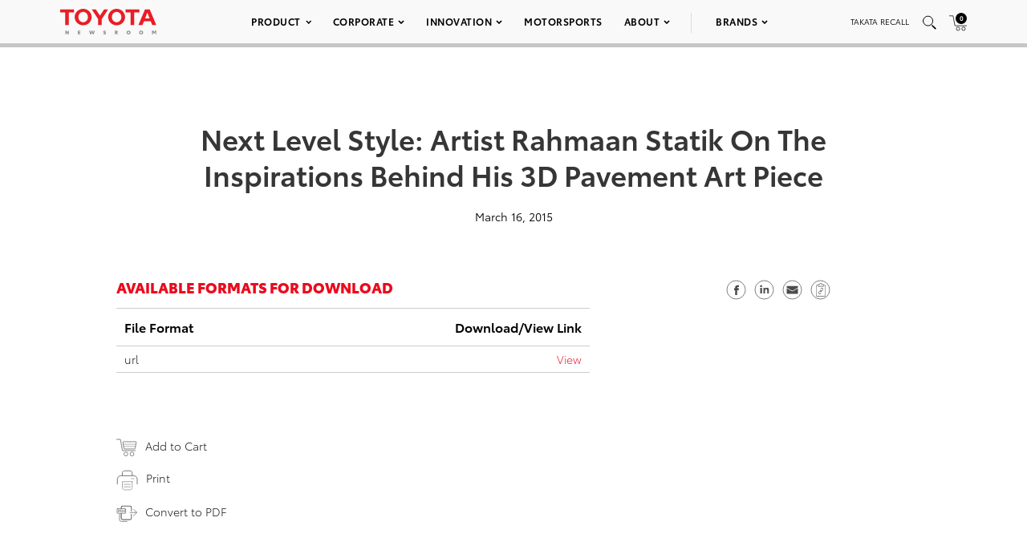

--- FILE ---
content_type: text/html; charset=utf-8
request_url: https://www.google.com/recaptcha/api2/anchor?ar=1&k=6Ldl55gUAAAAAODWLNyPR_2KfYHNm-DfOveo0xfH&co=aHR0cHM6Ly9wcmVzc3Jvb20udG95b3RhLmNvbTo0NDM.&hl=en&v=PoyoqOPhxBO7pBk68S4YbpHZ&size=normal&anchor-ms=20000&execute-ms=30000&cb=c9erxmrqwq1e
body_size: 49305
content:
<!DOCTYPE HTML><html dir="ltr" lang="en"><head><meta http-equiv="Content-Type" content="text/html; charset=UTF-8">
<meta http-equiv="X-UA-Compatible" content="IE=edge">
<title>reCAPTCHA</title>
<style type="text/css">
/* cyrillic-ext */
@font-face {
  font-family: 'Roboto';
  font-style: normal;
  font-weight: 400;
  font-stretch: 100%;
  src: url(//fonts.gstatic.com/s/roboto/v48/KFO7CnqEu92Fr1ME7kSn66aGLdTylUAMa3GUBHMdazTgWw.woff2) format('woff2');
  unicode-range: U+0460-052F, U+1C80-1C8A, U+20B4, U+2DE0-2DFF, U+A640-A69F, U+FE2E-FE2F;
}
/* cyrillic */
@font-face {
  font-family: 'Roboto';
  font-style: normal;
  font-weight: 400;
  font-stretch: 100%;
  src: url(//fonts.gstatic.com/s/roboto/v48/KFO7CnqEu92Fr1ME7kSn66aGLdTylUAMa3iUBHMdazTgWw.woff2) format('woff2');
  unicode-range: U+0301, U+0400-045F, U+0490-0491, U+04B0-04B1, U+2116;
}
/* greek-ext */
@font-face {
  font-family: 'Roboto';
  font-style: normal;
  font-weight: 400;
  font-stretch: 100%;
  src: url(//fonts.gstatic.com/s/roboto/v48/KFO7CnqEu92Fr1ME7kSn66aGLdTylUAMa3CUBHMdazTgWw.woff2) format('woff2');
  unicode-range: U+1F00-1FFF;
}
/* greek */
@font-face {
  font-family: 'Roboto';
  font-style: normal;
  font-weight: 400;
  font-stretch: 100%;
  src: url(//fonts.gstatic.com/s/roboto/v48/KFO7CnqEu92Fr1ME7kSn66aGLdTylUAMa3-UBHMdazTgWw.woff2) format('woff2');
  unicode-range: U+0370-0377, U+037A-037F, U+0384-038A, U+038C, U+038E-03A1, U+03A3-03FF;
}
/* math */
@font-face {
  font-family: 'Roboto';
  font-style: normal;
  font-weight: 400;
  font-stretch: 100%;
  src: url(//fonts.gstatic.com/s/roboto/v48/KFO7CnqEu92Fr1ME7kSn66aGLdTylUAMawCUBHMdazTgWw.woff2) format('woff2');
  unicode-range: U+0302-0303, U+0305, U+0307-0308, U+0310, U+0312, U+0315, U+031A, U+0326-0327, U+032C, U+032F-0330, U+0332-0333, U+0338, U+033A, U+0346, U+034D, U+0391-03A1, U+03A3-03A9, U+03B1-03C9, U+03D1, U+03D5-03D6, U+03F0-03F1, U+03F4-03F5, U+2016-2017, U+2034-2038, U+203C, U+2040, U+2043, U+2047, U+2050, U+2057, U+205F, U+2070-2071, U+2074-208E, U+2090-209C, U+20D0-20DC, U+20E1, U+20E5-20EF, U+2100-2112, U+2114-2115, U+2117-2121, U+2123-214F, U+2190, U+2192, U+2194-21AE, U+21B0-21E5, U+21F1-21F2, U+21F4-2211, U+2213-2214, U+2216-22FF, U+2308-230B, U+2310, U+2319, U+231C-2321, U+2336-237A, U+237C, U+2395, U+239B-23B7, U+23D0, U+23DC-23E1, U+2474-2475, U+25AF, U+25B3, U+25B7, U+25BD, U+25C1, U+25CA, U+25CC, U+25FB, U+266D-266F, U+27C0-27FF, U+2900-2AFF, U+2B0E-2B11, U+2B30-2B4C, U+2BFE, U+3030, U+FF5B, U+FF5D, U+1D400-1D7FF, U+1EE00-1EEFF;
}
/* symbols */
@font-face {
  font-family: 'Roboto';
  font-style: normal;
  font-weight: 400;
  font-stretch: 100%;
  src: url(//fonts.gstatic.com/s/roboto/v48/KFO7CnqEu92Fr1ME7kSn66aGLdTylUAMaxKUBHMdazTgWw.woff2) format('woff2');
  unicode-range: U+0001-000C, U+000E-001F, U+007F-009F, U+20DD-20E0, U+20E2-20E4, U+2150-218F, U+2190, U+2192, U+2194-2199, U+21AF, U+21E6-21F0, U+21F3, U+2218-2219, U+2299, U+22C4-22C6, U+2300-243F, U+2440-244A, U+2460-24FF, U+25A0-27BF, U+2800-28FF, U+2921-2922, U+2981, U+29BF, U+29EB, U+2B00-2BFF, U+4DC0-4DFF, U+FFF9-FFFB, U+10140-1018E, U+10190-1019C, U+101A0, U+101D0-101FD, U+102E0-102FB, U+10E60-10E7E, U+1D2C0-1D2D3, U+1D2E0-1D37F, U+1F000-1F0FF, U+1F100-1F1AD, U+1F1E6-1F1FF, U+1F30D-1F30F, U+1F315, U+1F31C, U+1F31E, U+1F320-1F32C, U+1F336, U+1F378, U+1F37D, U+1F382, U+1F393-1F39F, U+1F3A7-1F3A8, U+1F3AC-1F3AF, U+1F3C2, U+1F3C4-1F3C6, U+1F3CA-1F3CE, U+1F3D4-1F3E0, U+1F3ED, U+1F3F1-1F3F3, U+1F3F5-1F3F7, U+1F408, U+1F415, U+1F41F, U+1F426, U+1F43F, U+1F441-1F442, U+1F444, U+1F446-1F449, U+1F44C-1F44E, U+1F453, U+1F46A, U+1F47D, U+1F4A3, U+1F4B0, U+1F4B3, U+1F4B9, U+1F4BB, U+1F4BF, U+1F4C8-1F4CB, U+1F4D6, U+1F4DA, U+1F4DF, U+1F4E3-1F4E6, U+1F4EA-1F4ED, U+1F4F7, U+1F4F9-1F4FB, U+1F4FD-1F4FE, U+1F503, U+1F507-1F50B, U+1F50D, U+1F512-1F513, U+1F53E-1F54A, U+1F54F-1F5FA, U+1F610, U+1F650-1F67F, U+1F687, U+1F68D, U+1F691, U+1F694, U+1F698, U+1F6AD, U+1F6B2, U+1F6B9-1F6BA, U+1F6BC, U+1F6C6-1F6CF, U+1F6D3-1F6D7, U+1F6E0-1F6EA, U+1F6F0-1F6F3, U+1F6F7-1F6FC, U+1F700-1F7FF, U+1F800-1F80B, U+1F810-1F847, U+1F850-1F859, U+1F860-1F887, U+1F890-1F8AD, U+1F8B0-1F8BB, U+1F8C0-1F8C1, U+1F900-1F90B, U+1F93B, U+1F946, U+1F984, U+1F996, U+1F9E9, U+1FA00-1FA6F, U+1FA70-1FA7C, U+1FA80-1FA89, U+1FA8F-1FAC6, U+1FACE-1FADC, U+1FADF-1FAE9, U+1FAF0-1FAF8, U+1FB00-1FBFF;
}
/* vietnamese */
@font-face {
  font-family: 'Roboto';
  font-style: normal;
  font-weight: 400;
  font-stretch: 100%;
  src: url(//fonts.gstatic.com/s/roboto/v48/KFO7CnqEu92Fr1ME7kSn66aGLdTylUAMa3OUBHMdazTgWw.woff2) format('woff2');
  unicode-range: U+0102-0103, U+0110-0111, U+0128-0129, U+0168-0169, U+01A0-01A1, U+01AF-01B0, U+0300-0301, U+0303-0304, U+0308-0309, U+0323, U+0329, U+1EA0-1EF9, U+20AB;
}
/* latin-ext */
@font-face {
  font-family: 'Roboto';
  font-style: normal;
  font-weight: 400;
  font-stretch: 100%;
  src: url(//fonts.gstatic.com/s/roboto/v48/KFO7CnqEu92Fr1ME7kSn66aGLdTylUAMa3KUBHMdazTgWw.woff2) format('woff2');
  unicode-range: U+0100-02BA, U+02BD-02C5, U+02C7-02CC, U+02CE-02D7, U+02DD-02FF, U+0304, U+0308, U+0329, U+1D00-1DBF, U+1E00-1E9F, U+1EF2-1EFF, U+2020, U+20A0-20AB, U+20AD-20C0, U+2113, U+2C60-2C7F, U+A720-A7FF;
}
/* latin */
@font-face {
  font-family: 'Roboto';
  font-style: normal;
  font-weight: 400;
  font-stretch: 100%;
  src: url(//fonts.gstatic.com/s/roboto/v48/KFO7CnqEu92Fr1ME7kSn66aGLdTylUAMa3yUBHMdazQ.woff2) format('woff2');
  unicode-range: U+0000-00FF, U+0131, U+0152-0153, U+02BB-02BC, U+02C6, U+02DA, U+02DC, U+0304, U+0308, U+0329, U+2000-206F, U+20AC, U+2122, U+2191, U+2193, U+2212, U+2215, U+FEFF, U+FFFD;
}
/* cyrillic-ext */
@font-face {
  font-family: 'Roboto';
  font-style: normal;
  font-weight: 500;
  font-stretch: 100%;
  src: url(//fonts.gstatic.com/s/roboto/v48/KFO7CnqEu92Fr1ME7kSn66aGLdTylUAMa3GUBHMdazTgWw.woff2) format('woff2');
  unicode-range: U+0460-052F, U+1C80-1C8A, U+20B4, U+2DE0-2DFF, U+A640-A69F, U+FE2E-FE2F;
}
/* cyrillic */
@font-face {
  font-family: 'Roboto';
  font-style: normal;
  font-weight: 500;
  font-stretch: 100%;
  src: url(//fonts.gstatic.com/s/roboto/v48/KFO7CnqEu92Fr1ME7kSn66aGLdTylUAMa3iUBHMdazTgWw.woff2) format('woff2');
  unicode-range: U+0301, U+0400-045F, U+0490-0491, U+04B0-04B1, U+2116;
}
/* greek-ext */
@font-face {
  font-family: 'Roboto';
  font-style: normal;
  font-weight: 500;
  font-stretch: 100%;
  src: url(//fonts.gstatic.com/s/roboto/v48/KFO7CnqEu92Fr1ME7kSn66aGLdTylUAMa3CUBHMdazTgWw.woff2) format('woff2');
  unicode-range: U+1F00-1FFF;
}
/* greek */
@font-face {
  font-family: 'Roboto';
  font-style: normal;
  font-weight: 500;
  font-stretch: 100%;
  src: url(//fonts.gstatic.com/s/roboto/v48/KFO7CnqEu92Fr1ME7kSn66aGLdTylUAMa3-UBHMdazTgWw.woff2) format('woff2');
  unicode-range: U+0370-0377, U+037A-037F, U+0384-038A, U+038C, U+038E-03A1, U+03A3-03FF;
}
/* math */
@font-face {
  font-family: 'Roboto';
  font-style: normal;
  font-weight: 500;
  font-stretch: 100%;
  src: url(//fonts.gstatic.com/s/roboto/v48/KFO7CnqEu92Fr1ME7kSn66aGLdTylUAMawCUBHMdazTgWw.woff2) format('woff2');
  unicode-range: U+0302-0303, U+0305, U+0307-0308, U+0310, U+0312, U+0315, U+031A, U+0326-0327, U+032C, U+032F-0330, U+0332-0333, U+0338, U+033A, U+0346, U+034D, U+0391-03A1, U+03A3-03A9, U+03B1-03C9, U+03D1, U+03D5-03D6, U+03F0-03F1, U+03F4-03F5, U+2016-2017, U+2034-2038, U+203C, U+2040, U+2043, U+2047, U+2050, U+2057, U+205F, U+2070-2071, U+2074-208E, U+2090-209C, U+20D0-20DC, U+20E1, U+20E5-20EF, U+2100-2112, U+2114-2115, U+2117-2121, U+2123-214F, U+2190, U+2192, U+2194-21AE, U+21B0-21E5, U+21F1-21F2, U+21F4-2211, U+2213-2214, U+2216-22FF, U+2308-230B, U+2310, U+2319, U+231C-2321, U+2336-237A, U+237C, U+2395, U+239B-23B7, U+23D0, U+23DC-23E1, U+2474-2475, U+25AF, U+25B3, U+25B7, U+25BD, U+25C1, U+25CA, U+25CC, U+25FB, U+266D-266F, U+27C0-27FF, U+2900-2AFF, U+2B0E-2B11, U+2B30-2B4C, U+2BFE, U+3030, U+FF5B, U+FF5D, U+1D400-1D7FF, U+1EE00-1EEFF;
}
/* symbols */
@font-face {
  font-family: 'Roboto';
  font-style: normal;
  font-weight: 500;
  font-stretch: 100%;
  src: url(//fonts.gstatic.com/s/roboto/v48/KFO7CnqEu92Fr1ME7kSn66aGLdTylUAMaxKUBHMdazTgWw.woff2) format('woff2');
  unicode-range: U+0001-000C, U+000E-001F, U+007F-009F, U+20DD-20E0, U+20E2-20E4, U+2150-218F, U+2190, U+2192, U+2194-2199, U+21AF, U+21E6-21F0, U+21F3, U+2218-2219, U+2299, U+22C4-22C6, U+2300-243F, U+2440-244A, U+2460-24FF, U+25A0-27BF, U+2800-28FF, U+2921-2922, U+2981, U+29BF, U+29EB, U+2B00-2BFF, U+4DC0-4DFF, U+FFF9-FFFB, U+10140-1018E, U+10190-1019C, U+101A0, U+101D0-101FD, U+102E0-102FB, U+10E60-10E7E, U+1D2C0-1D2D3, U+1D2E0-1D37F, U+1F000-1F0FF, U+1F100-1F1AD, U+1F1E6-1F1FF, U+1F30D-1F30F, U+1F315, U+1F31C, U+1F31E, U+1F320-1F32C, U+1F336, U+1F378, U+1F37D, U+1F382, U+1F393-1F39F, U+1F3A7-1F3A8, U+1F3AC-1F3AF, U+1F3C2, U+1F3C4-1F3C6, U+1F3CA-1F3CE, U+1F3D4-1F3E0, U+1F3ED, U+1F3F1-1F3F3, U+1F3F5-1F3F7, U+1F408, U+1F415, U+1F41F, U+1F426, U+1F43F, U+1F441-1F442, U+1F444, U+1F446-1F449, U+1F44C-1F44E, U+1F453, U+1F46A, U+1F47D, U+1F4A3, U+1F4B0, U+1F4B3, U+1F4B9, U+1F4BB, U+1F4BF, U+1F4C8-1F4CB, U+1F4D6, U+1F4DA, U+1F4DF, U+1F4E3-1F4E6, U+1F4EA-1F4ED, U+1F4F7, U+1F4F9-1F4FB, U+1F4FD-1F4FE, U+1F503, U+1F507-1F50B, U+1F50D, U+1F512-1F513, U+1F53E-1F54A, U+1F54F-1F5FA, U+1F610, U+1F650-1F67F, U+1F687, U+1F68D, U+1F691, U+1F694, U+1F698, U+1F6AD, U+1F6B2, U+1F6B9-1F6BA, U+1F6BC, U+1F6C6-1F6CF, U+1F6D3-1F6D7, U+1F6E0-1F6EA, U+1F6F0-1F6F3, U+1F6F7-1F6FC, U+1F700-1F7FF, U+1F800-1F80B, U+1F810-1F847, U+1F850-1F859, U+1F860-1F887, U+1F890-1F8AD, U+1F8B0-1F8BB, U+1F8C0-1F8C1, U+1F900-1F90B, U+1F93B, U+1F946, U+1F984, U+1F996, U+1F9E9, U+1FA00-1FA6F, U+1FA70-1FA7C, U+1FA80-1FA89, U+1FA8F-1FAC6, U+1FACE-1FADC, U+1FADF-1FAE9, U+1FAF0-1FAF8, U+1FB00-1FBFF;
}
/* vietnamese */
@font-face {
  font-family: 'Roboto';
  font-style: normal;
  font-weight: 500;
  font-stretch: 100%;
  src: url(//fonts.gstatic.com/s/roboto/v48/KFO7CnqEu92Fr1ME7kSn66aGLdTylUAMa3OUBHMdazTgWw.woff2) format('woff2');
  unicode-range: U+0102-0103, U+0110-0111, U+0128-0129, U+0168-0169, U+01A0-01A1, U+01AF-01B0, U+0300-0301, U+0303-0304, U+0308-0309, U+0323, U+0329, U+1EA0-1EF9, U+20AB;
}
/* latin-ext */
@font-face {
  font-family: 'Roboto';
  font-style: normal;
  font-weight: 500;
  font-stretch: 100%;
  src: url(//fonts.gstatic.com/s/roboto/v48/KFO7CnqEu92Fr1ME7kSn66aGLdTylUAMa3KUBHMdazTgWw.woff2) format('woff2');
  unicode-range: U+0100-02BA, U+02BD-02C5, U+02C7-02CC, U+02CE-02D7, U+02DD-02FF, U+0304, U+0308, U+0329, U+1D00-1DBF, U+1E00-1E9F, U+1EF2-1EFF, U+2020, U+20A0-20AB, U+20AD-20C0, U+2113, U+2C60-2C7F, U+A720-A7FF;
}
/* latin */
@font-face {
  font-family: 'Roboto';
  font-style: normal;
  font-weight: 500;
  font-stretch: 100%;
  src: url(//fonts.gstatic.com/s/roboto/v48/KFO7CnqEu92Fr1ME7kSn66aGLdTylUAMa3yUBHMdazQ.woff2) format('woff2');
  unicode-range: U+0000-00FF, U+0131, U+0152-0153, U+02BB-02BC, U+02C6, U+02DA, U+02DC, U+0304, U+0308, U+0329, U+2000-206F, U+20AC, U+2122, U+2191, U+2193, U+2212, U+2215, U+FEFF, U+FFFD;
}
/* cyrillic-ext */
@font-face {
  font-family: 'Roboto';
  font-style: normal;
  font-weight: 900;
  font-stretch: 100%;
  src: url(//fonts.gstatic.com/s/roboto/v48/KFO7CnqEu92Fr1ME7kSn66aGLdTylUAMa3GUBHMdazTgWw.woff2) format('woff2');
  unicode-range: U+0460-052F, U+1C80-1C8A, U+20B4, U+2DE0-2DFF, U+A640-A69F, U+FE2E-FE2F;
}
/* cyrillic */
@font-face {
  font-family: 'Roboto';
  font-style: normal;
  font-weight: 900;
  font-stretch: 100%;
  src: url(//fonts.gstatic.com/s/roboto/v48/KFO7CnqEu92Fr1ME7kSn66aGLdTylUAMa3iUBHMdazTgWw.woff2) format('woff2');
  unicode-range: U+0301, U+0400-045F, U+0490-0491, U+04B0-04B1, U+2116;
}
/* greek-ext */
@font-face {
  font-family: 'Roboto';
  font-style: normal;
  font-weight: 900;
  font-stretch: 100%;
  src: url(//fonts.gstatic.com/s/roboto/v48/KFO7CnqEu92Fr1ME7kSn66aGLdTylUAMa3CUBHMdazTgWw.woff2) format('woff2');
  unicode-range: U+1F00-1FFF;
}
/* greek */
@font-face {
  font-family: 'Roboto';
  font-style: normal;
  font-weight: 900;
  font-stretch: 100%;
  src: url(//fonts.gstatic.com/s/roboto/v48/KFO7CnqEu92Fr1ME7kSn66aGLdTylUAMa3-UBHMdazTgWw.woff2) format('woff2');
  unicode-range: U+0370-0377, U+037A-037F, U+0384-038A, U+038C, U+038E-03A1, U+03A3-03FF;
}
/* math */
@font-face {
  font-family: 'Roboto';
  font-style: normal;
  font-weight: 900;
  font-stretch: 100%;
  src: url(//fonts.gstatic.com/s/roboto/v48/KFO7CnqEu92Fr1ME7kSn66aGLdTylUAMawCUBHMdazTgWw.woff2) format('woff2');
  unicode-range: U+0302-0303, U+0305, U+0307-0308, U+0310, U+0312, U+0315, U+031A, U+0326-0327, U+032C, U+032F-0330, U+0332-0333, U+0338, U+033A, U+0346, U+034D, U+0391-03A1, U+03A3-03A9, U+03B1-03C9, U+03D1, U+03D5-03D6, U+03F0-03F1, U+03F4-03F5, U+2016-2017, U+2034-2038, U+203C, U+2040, U+2043, U+2047, U+2050, U+2057, U+205F, U+2070-2071, U+2074-208E, U+2090-209C, U+20D0-20DC, U+20E1, U+20E5-20EF, U+2100-2112, U+2114-2115, U+2117-2121, U+2123-214F, U+2190, U+2192, U+2194-21AE, U+21B0-21E5, U+21F1-21F2, U+21F4-2211, U+2213-2214, U+2216-22FF, U+2308-230B, U+2310, U+2319, U+231C-2321, U+2336-237A, U+237C, U+2395, U+239B-23B7, U+23D0, U+23DC-23E1, U+2474-2475, U+25AF, U+25B3, U+25B7, U+25BD, U+25C1, U+25CA, U+25CC, U+25FB, U+266D-266F, U+27C0-27FF, U+2900-2AFF, U+2B0E-2B11, U+2B30-2B4C, U+2BFE, U+3030, U+FF5B, U+FF5D, U+1D400-1D7FF, U+1EE00-1EEFF;
}
/* symbols */
@font-face {
  font-family: 'Roboto';
  font-style: normal;
  font-weight: 900;
  font-stretch: 100%;
  src: url(//fonts.gstatic.com/s/roboto/v48/KFO7CnqEu92Fr1ME7kSn66aGLdTylUAMaxKUBHMdazTgWw.woff2) format('woff2');
  unicode-range: U+0001-000C, U+000E-001F, U+007F-009F, U+20DD-20E0, U+20E2-20E4, U+2150-218F, U+2190, U+2192, U+2194-2199, U+21AF, U+21E6-21F0, U+21F3, U+2218-2219, U+2299, U+22C4-22C6, U+2300-243F, U+2440-244A, U+2460-24FF, U+25A0-27BF, U+2800-28FF, U+2921-2922, U+2981, U+29BF, U+29EB, U+2B00-2BFF, U+4DC0-4DFF, U+FFF9-FFFB, U+10140-1018E, U+10190-1019C, U+101A0, U+101D0-101FD, U+102E0-102FB, U+10E60-10E7E, U+1D2C0-1D2D3, U+1D2E0-1D37F, U+1F000-1F0FF, U+1F100-1F1AD, U+1F1E6-1F1FF, U+1F30D-1F30F, U+1F315, U+1F31C, U+1F31E, U+1F320-1F32C, U+1F336, U+1F378, U+1F37D, U+1F382, U+1F393-1F39F, U+1F3A7-1F3A8, U+1F3AC-1F3AF, U+1F3C2, U+1F3C4-1F3C6, U+1F3CA-1F3CE, U+1F3D4-1F3E0, U+1F3ED, U+1F3F1-1F3F3, U+1F3F5-1F3F7, U+1F408, U+1F415, U+1F41F, U+1F426, U+1F43F, U+1F441-1F442, U+1F444, U+1F446-1F449, U+1F44C-1F44E, U+1F453, U+1F46A, U+1F47D, U+1F4A3, U+1F4B0, U+1F4B3, U+1F4B9, U+1F4BB, U+1F4BF, U+1F4C8-1F4CB, U+1F4D6, U+1F4DA, U+1F4DF, U+1F4E3-1F4E6, U+1F4EA-1F4ED, U+1F4F7, U+1F4F9-1F4FB, U+1F4FD-1F4FE, U+1F503, U+1F507-1F50B, U+1F50D, U+1F512-1F513, U+1F53E-1F54A, U+1F54F-1F5FA, U+1F610, U+1F650-1F67F, U+1F687, U+1F68D, U+1F691, U+1F694, U+1F698, U+1F6AD, U+1F6B2, U+1F6B9-1F6BA, U+1F6BC, U+1F6C6-1F6CF, U+1F6D3-1F6D7, U+1F6E0-1F6EA, U+1F6F0-1F6F3, U+1F6F7-1F6FC, U+1F700-1F7FF, U+1F800-1F80B, U+1F810-1F847, U+1F850-1F859, U+1F860-1F887, U+1F890-1F8AD, U+1F8B0-1F8BB, U+1F8C0-1F8C1, U+1F900-1F90B, U+1F93B, U+1F946, U+1F984, U+1F996, U+1F9E9, U+1FA00-1FA6F, U+1FA70-1FA7C, U+1FA80-1FA89, U+1FA8F-1FAC6, U+1FACE-1FADC, U+1FADF-1FAE9, U+1FAF0-1FAF8, U+1FB00-1FBFF;
}
/* vietnamese */
@font-face {
  font-family: 'Roboto';
  font-style: normal;
  font-weight: 900;
  font-stretch: 100%;
  src: url(//fonts.gstatic.com/s/roboto/v48/KFO7CnqEu92Fr1ME7kSn66aGLdTylUAMa3OUBHMdazTgWw.woff2) format('woff2');
  unicode-range: U+0102-0103, U+0110-0111, U+0128-0129, U+0168-0169, U+01A0-01A1, U+01AF-01B0, U+0300-0301, U+0303-0304, U+0308-0309, U+0323, U+0329, U+1EA0-1EF9, U+20AB;
}
/* latin-ext */
@font-face {
  font-family: 'Roboto';
  font-style: normal;
  font-weight: 900;
  font-stretch: 100%;
  src: url(//fonts.gstatic.com/s/roboto/v48/KFO7CnqEu92Fr1ME7kSn66aGLdTylUAMa3KUBHMdazTgWw.woff2) format('woff2');
  unicode-range: U+0100-02BA, U+02BD-02C5, U+02C7-02CC, U+02CE-02D7, U+02DD-02FF, U+0304, U+0308, U+0329, U+1D00-1DBF, U+1E00-1E9F, U+1EF2-1EFF, U+2020, U+20A0-20AB, U+20AD-20C0, U+2113, U+2C60-2C7F, U+A720-A7FF;
}
/* latin */
@font-face {
  font-family: 'Roboto';
  font-style: normal;
  font-weight: 900;
  font-stretch: 100%;
  src: url(//fonts.gstatic.com/s/roboto/v48/KFO7CnqEu92Fr1ME7kSn66aGLdTylUAMa3yUBHMdazQ.woff2) format('woff2');
  unicode-range: U+0000-00FF, U+0131, U+0152-0153, U+02BB-02BC, U+02C6, U+02DA, U+02DC, U+0304, U+0308, U+0329, U+2000-206F, U+20AC, U+2122, U+2191, U+2193, U+2212, U+2215, U+FEFF, U+FFFD;
}

</style>
<link rel="stylesheet" type="text/css" href="https://www.gstatic.com/recaptcha/releases/PoyoqOPhxBO7pBk68S4YbpHZ/styles__ltr.css">
<script nonce="_CEefFXtnNhSmY4Fuqg2SA" type="text/javascript">window['__recaptcha_api'] = 'https://www.google.com/recaptcha/api2/';</script>
<script type="text/javascript" src="https://www.gstatic.com/recaptcha/releases/PoyoqOPhxBO7pBk68S4YbpHZ/recaptcha__en.js" nonce="_CEefFXtnNhSmY4Fuqg2SA">
      
    </script></head>
<body><div id="rc-anchor-alert" class="rc-anchor-alert"></div>
<input type="hidden" id="recaptcha-token" value="[base64]">
<script type="text/javascript" nonce="_CEefFXtnNhSmY4Fuqg2SA">
      recaptcha.anchor.Main.init("[\x22ainput\x22,[\x22bgdata\x22,\x22\x22,\[base64]/[base64]/[base64]/[base64]/[base64]/UltsKytdPUU6KEU8MjA0OD9SW2wrK109RT4+NnwxOTI6KChFJjY0NTEyKT09NTUyOTYmJk0rMTxjLmxlbmd0aCYmKGMuY2hhckNvZGVBdChNKzEpJjY0NTEyKT09NTYzMjA/[base64]/[base64]/[base64]/[base64]/[base64]/[base64]/[base64]\x22,\[base64]\\u003d\\u003d\x22,\x22w7svw4BVDcOuGirDp2fDhMOmw701w50Vw4ACw4ofVCxFA8KVMsKbwpU6IF7DpyLDmcOVQ3UfEsK+JUxmw4sLw6vDicOqw7HCg8K0BMK2XsOKX3rDrcK2J8KVw7LCncOSIsO1wqXCl3vDuW/DrTvDuio5A8KyB8O1QS3DgcKLAlwbw4zCnRTCjmkvwq/[base64]/DjcKsdl8+RTXCnsOYdcKpw5/Dtk3DhkPDpcOfwobCtz9YOMKjwqfCgi3CmnfCqsK+wpjDmsOKZWNrMHjDiEUbTxVEI8OYwprCq3hpQ1ZzRBvCvcKcbsO5fMOWAMKcP8Ojwo1qKgXDtcO0HVTDmcKvw5gCBcO/w5d4woHCnHdKwojDgFU4JcOUbsOdW8OwWlfCiW/DpytVwq/DuR/CtU8yFVDDu8K2OcONcS/DrF9QKcKVwrN8MgnCvwZLw5puw5rCncO5wrdTXWzClzXCvSgpw73Dkj0GwoXDm19Mwp/CjUlvw5jCnCsOwpYXw5chwrcLw51Jw5YhIcKAwojDv0XCmMO6I8KEXMKIwrzCgSh7SSEhWcKDw4TCpMOGHMKGwpxYwoARERJaworCpmQAw7fCoDxcw7vCv0FLw5EJw6TDlgUEwocZw6TCg8KHbnzDsjxPacOJXcKLwo3CkcO2dgsnHMOhw67CjQnDlcKaw6/DpsO7d8KSPy0USBgfw47ClGV4w4/DusKywphqwoQTwrjCohrCkcORVsKMwoNoezQWFsO8wqUZw5jCpMOMwox0AsKUMcOhSlXDlsKWw7zDrDPCo8KdXsOfYsOQNkdXdDoNwo5ew6Ryw7fDtS/CvxkmLMOYdzjDnXEXVcOQw6PChEhdwoPClxdeb1bCkm7DsipBw4hzCMOISSJsw4cjDglkwp/[base64]/[base64]/DkMK8w4fCv8KxLFDCuG4EVcOMwovDksK6wp5wEVw5IATCqCZ6wr3CsEMhw6DCq8OCw7jCoMOowoXDnG/DksKkw77DqTDCnQPCq8KzP1F1wpteXmLCucOgw5PCqWDDikDDscOSPgkdwpIVw54oSSASaH8lbGNWCMKhEcOEC8K9wrnCsiHCgMO1w7heaAR4Jl3Cp0Iiw7/[base64]/[base64]/wrPChW7Ct0PCildJwrPCo8K0w7HCoCUswqpJw5ZXOMOowo/[base64]/[base64]/Dll/[base64]/DgsK+DFPCh8KPw7oYKU7CvWLCrsKgw7HCsD8Hw7DChBDCocKyw5YgwpIJw4HDgxMbPcO7w7bDiEQoLMOAd8KBBxTDmMKCWTHCkcKxw4YZwqwQNTPCvsOBwpR8bMK6wop8VsKWd8KzKcOgGXVHw5Exw4J3w6HCkk3Djz3ChMOGwq3Cl8K3EsKzw4/DokrCi8Osf8KESVcpSDkGI8OCwpjDmVlaw6bClnnDsyzCmj0swqHDp8OGwrRLLld+w5XCunvCj8KVNgYhw5t9b8KDw6I5wq1kw57DqU/[base64]/CsnLCumpBw5bDjA89NinCgXV0w7fCn1jDgDDDu8KRbjUzw4LDmSjDqjfDnsKww5HCrsK9w7RLwrdgBjnDpmNkwqfCrcKsEsKswqTCn8KlwqINAMOGBcKSwqlZw6Z8fjESaBfDu8Otw5HDtyfCjn/Di1bDtk4NW0MwLQTDt8KLM186w4nCk8KgwqRVKMOswop5cjbChG02w5HCuMOlw7zDpFktSD3CrEtXwpkNGcOCwr7DnDfDs8KPw4oZwqBPw7k2w45dwobDuMOLwqbCqMOkfMO9w4JDw4TDpQIQKMKgG8KTw6TCt8K7wpfDtsOWbcKJw5rCsXZWwpZJwq57fT/DsHDDmj4yZC5Vw4xXP8KkOMKCw44VLsOQOsKIbwADwq3CpMOew6/CkxHDiDHCiXZDw44NwrpFwrzDkhpywp/DhQoTP8OGw6B2wqXDtsKbwoYCw5EABcO1A1LDplIKJsObDhUcwq7CmcODSMOUCVwhwqlYfsKKIcKYw7U0w7XCqMOCWygew7BnwrTCggjCscOWXcOLOT/DicOVwoV8w6UxwqvDvD7Dg0ZewocbDg7DlD8oMMOHwqzDo3Qnw6zCuMOxa24Ow7HCn8OQw4HDvMOEWjtwwpNUwo7ChRpiEi/[base64]/[base64]/DmMO9w7LDhMK6wq7CrHU3woLCoC7CusKow5lFSVTDlMOswqXCicKdwqJLwrHDoz8ScEPCmxPDoF59MW7Dqn9fwp7CpRcqPcOOKUdmWcKqwqzDjsOlw4zDjEYxW8K6CMK4JsOSw5IvK8OBGsKSwozDrm/[base64]/[base64]/DgMOEfMOyw5fDlcO2BEnCnMK6IsKIwro5wpvDtcKkSH/Du2NBw5/Dl1kSUsKgS0Azw6XCm8Orw4vDs8KoBW3ChzwkDsOeBMKxTMO6w45gGRHCp8ORw5zDh8OewpXCmcKhw7gHDsKAwrfDncO4Wk/Cu8KsIMOZwrFwwqPCt8ORw7dbE8KsS8Knwq9TwpTCmMKaOWDDpMOkwqXDkFsPw5QXf8Kvw6dkc3HCncKNMkAaw6jDgFM9wr/DsEnCvy/DpCTCjAxywqXDhcKCwqzCtMOSwpUfTcOoRsOITsKHHRXCkMKlDQZWw5PChTpjwrwVOgIdem4zw7jCr8O6w6nCp8KQwqJEw4omYD80wrZfewrCsMOew7nDq8Krw5TDjC3Dm0cNw7/Cs8OXBMONRzjDv1PDolDCpsK4dTgkYlDCrWrDhMKAwpxUaCdPw7nDmxgJX0PDq13DhwAvcRbChMO1UcOnFQljwqA2DsOrw6EcaFAIecOow4/Dv8K7MC8Jw4zDtsKLDlAtccOYDcOHUw/[base64]/woAowp7Dr8O5wrvChnp5KcK+UcKgBR7DoUDCv8OOwr/Du8KCwrDDi8OVN3BZwocjSzFlGsOneXnCtsOETMOqasKgw6PCjXzCl1s6wrJkwplnwrrDpzpZFMOyw7fDkBF/wqNCMMKow6vCl8OuwrEKG8K8AlgxwpTDqcKAf8KucsKHZMKnwo0zw4LDj1MOw6VbBjcbw4/DjsOXwojCrk9ObsOjw6zDrMKOe8OMHMOXQjs4w6Vuw5nCk8KLw6zCtcOeFsOdwpBrwqU+RcOUwrzCqWpcfsO4JMOwwrVKUW/DpnHDl07DkWzDgcKiw5JQw6bDtsObw41xOg/[base64]/[base64]/wrTDj8OIwo/CiSvDlcK1w45uCsKrP8KlScOPT0HDscKeQE9gXxMbw6FBwq/DvcOewqsFw6bCuxwsw5zCk8O1wqTDr8OGwp7Ct8KgIcKCPsKqZ1c5dsOTN8OHFcKAw6p0w7NNZwkQWsKEw7gybcOow47Do8O4wqMNeBfDqcONEsOPwrjDr3vDtC8Pwo0Yw6BowqgZDsOdE8K8w7JncGHDoSrCri/CrcOMbRVYRDAbwqrDj0BnL8KHwrx3wrgfwojDrUHDtsKvc8KEXsOUNsORwpQ/wqwHbGk2GEddwrEaw7ADw58SbznDqcKJd8Kjw7R8woXCncO/w4PCpHtBwqLCg8KfPcKXwpPChcKfCW7DkXTCrcK7wqPDnsK/fsOzOQDCrMK/wqbDvhjCo8OdGDzCn8KXemAow49qwrTDj1DDnDHDiMOsw5oHDAbDvEzCrcKGYcOZZsOWT8OdQi3DiXpOwo9fYMKcCRx+IQlHwpfCl8OGHm3DssOWw6XDkMOoVFg+By/DosOoGcOEWiUdMkBBwoDCjRl1w6LDr8ObBw44w6XCncKWwo8xw7osw4/DnGRqw50NCQd5w63DpsKlwqbCrmvDqDBPbMKYJcOvwpfDo8Ouw74sL3B0Yg09csOHDcKiCMOJW17ClMOVVMKadcODwr3CmTLDhQYtXh42w67DvcKUHVHCicO/DGrCp8KsbSLDlRHCgC/DihzClMKIw6oMw4XClVJGSkHDhsKfZ8KbwpkTcknCkMOnHyERw5w8BSBHMXkjworCt8OAwqAgwp/CocKZQsO1LMKCdTTDr8OuCsO7NcOfw6ZgYC3ClcOfOcOmf8Kww6hDbwRGworCr1ExT8KPwqXDnsKGw4lqwrTCtWlFDyEQN8KYHMOBw69VwpssQMKMPAovwofCqTTDsF/CisKgw7DDjcKBwp0zw5FFEsK9w6bCk8K6RGvCu2tQwrHDvAxGwqQUDcO/fsK2dVs3w6IqIcKgwq7DqcK6McOOfMKtwqBFc2fDisKfI8OYRcKLOVAKwqxHw5IJdsOjworCjsOVwrtiSMKgNi8Jw649w7PCpkTDvMKlw7A6wpDDgMKzD8KvB8Ktbw4PwoVVMA3DnsKQBkZjw5PClMKrXMOYDBLCo3TCgCEjFcKuCsOFEMO7FcO/X8OSGcKIw77ClB/DimPDn8OITWbCpFXClcK1fMK5wr/CgMOZw7NOw5HCpm8qI2nCksKzw7/DnirDsMK6w4wEFMO4JsOVZMK+w7pnw6/DgErDtnrCtC7Dsw3Dh0jDiMOfwrxiw4rCqsODwqNpw6pIwqcUwoMrw6bCisKrfBTDhhLCniLCp8OuV8OjX8K5IMOZZ8O0K8KoFF9WbA/CpsKjMcKawo8/NwAMBcOtw6JsE8O0N8O0C8K8wojDlsKlw4w2X8OOSyLCsjzDum/CgWDCuHlQwqwOA1QRUcKDwobDoSTDgBJXw6HCkmvDgMOpXcKlwqVbwpHDh8Kkw6kIw7/Cm8Ohw4lgw481wrvDjsKFw5DCmxHDlw3DmsKmcjzCscOSIcOGwpTClmnDp8K9w5UCUcKlw7QWCMKbSMKlwo5KAMKAw7TDnsKqWTTDqCvDsUI0wrAATE1/KwfDv2bCvcOqNi5iw5NWwr11w6nDqcKUwo8KIMKkw4V2w743wpnCu1XDg0nCr8Kqw5XDu1XCpMOMwr7DuDTClMOHFMKjPR3Dhj/CsXHCt8OVJnsYwqbDu8OywrVKXj4dwq/[base64]/N8OPw6PDlgnDkMKOH8OyDlTCvcO9Ix4SehXDmR/Di8K/wrbDoSDDmR9qw7hMVyAPNFp2W8K9woHDujHCvGbDv8Oiw6drw515wpBdQMO+ScK1w759PWJPWGnCp00hQMKJwr9Bw6vDsMO8TMKPwq3CocOjwrXClcONDMKPwoB6csOpw57CosOAwrnCqcK7w5c/IcK4XMOyw4zDs8K9w59vwqjDvsOEGRwiJ0VDw4ZVEHcfw4ZEw64OWSjCvsKtwqYxwoRXAGTChcOnQxfCoTwvwprCv8KPdgLDmCI/wo/DusKWw4PDjsK/wrwNwp12NUsXMMOVw7XDpRzCrGNIfTbDpMOkTcOhwrDDicOzw7DCjcKvw7PCvQh0wrpDPcKfSsO/w6LCrnw5wqw+QMKIBMOewpXDpMO7wpp7G8KlwpczCcKiaC94w4nCrsOvwqXDkg01Z0VxUcKKw4bDqDR+w4MYWcK3wqkzWsK/wrPCokRuwpZAwrRHw599wpnChFnDk8KhLhjDuFnDm8OyS0/CrsK0PDjCo8OiYksTw5DCq1rDuMOeTMODGx/CpsKQw4zDncKbw4bDlFIGf1ZhRsOoNHxPwp1NXMOCwoFDDG15w6/[base64]/DmsKyJhjDmDHDoMOkNcKzOm3Dp8KYeXY0W1tEdsOZFx4Sw5tyWsKew6tBw47CvnERw6PDkcKCwoPDrMOFH8OdfixnYQwzc3zDrcOLa21uIMKDbGLCksKaw5zDqEodwrzCj8OKbnIbwroNaMKhVsKbQxHCksKawrk7MUbDhsO5OMK/w4kmwoLDmg/CmCTDmAVhw7QTwr7CiMOxwpIPDlfDvcOqwrLDkgJew5/Do8KpI8KIwobDpBTDrMK8wrDCq8KdwozDj8OEwqnDr3HDjsOtw4NqeTJjwpPClcOvw5DDvCU2YjPCjzxsQcK7f8K7w5rCi8K2w7Z7w7hEScO0XRXCuB3Dt0DDnMKFFcO4w59ebcO/eMOuw6PCt8O4OMKRQ8KKw6bDvEI2KMOpazLDshnDk3rDpB8hw5MJK2zDk8K6wpLDi8KPKsKsFsKeZsOWa8KZNSRRw7UkWWoFwo/Cv8OTAwjDtsKCIsOowpZ4wqsJBsOcw7LDqcOkFsOREH3DmsKZKVJLax3DvFAOw4wwwoHDhMKkfMK7VsK9wr9swpwsWWBOR1XDucO7wp/DssO9ckFBAsOKGD4Ew4FQN01TIcOWesKQKC3Ckh7CgXJDwonCknjDqQHCsGEqw6pQbhYbNcK/FsKCDTd/AgdcEMOPwrTDjSnDrMOGw4DDsWjDtMKcwq8eOWfCvMKWAsKGckhVwoohwoHChMOZwqzCksKawqBjXsODwqB6UcO9F2RJUHDCgXfCghTDqcKlwpTDtsKdwovCp1xiDMOiGhHDq8Kww6B8PVDCmnnDhwzCpcKMwrbDosKuw4NJFhTClynCnWpfIMKfwr/DtgfCrknCm0NRQcOew6sAdD0ACsOrwqpJw5rDs8OVw4dOw6XCkSMWw73CkTDDoMKHwo56W1HCmwHDl1XClTTDh8Klwq1Nw6LDkyEgH8OnZRnDgip9MS/CnwnDocOBw4nCusOzwp7Dmk3CvG0UecOIwrzCjcKyQMKqw6RwwqLCvsKEwrV9wpEJwq50DcOlwrtHMMKEwrcWw6M1OMO2w740w5vDinkCw57CosK4KFfCtDlhLTnCnsOxPcOuw7rCr8Ogwq0MGG3DmMOLw4LCm8KIZcKhJWTCsS5uw6k0wo/DlcK7wrrDp8KDX8Kqwr15wq45wpnDv8OmTmxUa1NzwrN2wrcjwq7ClsKBw5HDrB/DrnTDjcKcBxrCtcKJRcOFSMKjQcK8OirDvcODwq88wprChDJvMg3CoMKlw4MHaMKbaWvCjS3Dj30/wrVQEQtNwo5pecKXBibDrCfCrcK7w69/wohlw5/Cn13CqMKdwrddw7VJwq51w7ovAAjDgcKSwrwTWMK5Z8OSw5oFYB1eDDY7WcKMw5Eww6rDs3Qqw6TDmHwXIcK0BcO8LcKxUMKIwrFUSMObwpkXwoXDiXlNwqZ7O8KOwqYOeSd2wqobBE7DhnZDwqN/L8O2w7/[base64]/UzfDmMO1wprDqsK/[base64]/[base64]/Du2ESLg/DisKiwqBswo7DpkbCn8Kew7TDocOVwodmw6HDhsK+XTrDmyRjDXvDhjJaw7JxBEjDoDXCpcOtfBnDn8Oaw5cVLH1pGcOedsKMw73Dq8OMwqvDo2VealzCgsKjLsOawpMEOHDDmcOHwrPDoUVsUQ7Dj8KaesOYwp/DiQ15wrtfw5/ChsOEXMOJw6zDg3XCrDkLw5DDhwlNwojDg8KIwrrCkcKHacOYwp7DmUnCrEjCoXR6w4DDtUnCs8KUBUUvXcOyw7DDgyV/GQXDlcOuPsKxwo3DoHfDmcOFNMO+AU5HacO4TsK6QAQrXMOwPMKQwrnCpMKHwpfCsjRCwrlBw5vDtcO7HsK9bcKyDcOsEcOEecKVw73CoHvDk23Ct2heOsORw7LCkcOJw7nDh8K6ZsKawoTDok0kGD/CmybDpUNHBcKUw5/Dty3DiWs8EMObwq5vwqBgbAzChm4ae8K1wrjCnMOIw6FHK8KfGMKVw4tbwp4HwoHDlsKcw5chU03Co8KEwr8RwpEyA8O9XMKZw73DpSkHc8OBIcKCw4rDhsODYHpow4HDpSfDpTfCvTx/BmMAEBXCnsOqRDoFwrPDs1jChV7CpsKjwofDvcK3VR/Cgg3ChhNtVmnCjUbCnD7CiMOyEB/[base64]/[base64]/[base64]/BVIBw4DDlsOUd8ONw4hmBCzCv8OzOgkcw7BWXcK1wqHDqzDCjm/[base64]/DkxZEMlBhZAfDkwXDrR/DqVXDlkkwfS4ndcODJwfCg0XCp1zDvsORw7fDlMO/[base64]/DpMOWL15pw4fClcOww4bDkMOJw5Vlw7/CicOSw4bDmcO/Ljtrw6VHKcOKw5/[base64]/DqCnDmMKYGsKGw6bCt3ZMf8OYw4ZwaMKBGT7ChisUJk1VPRvChsOtw6PDlcK8wpLDnMKUU8KwTGo4wqfCrVVKw4wof8KXOFHCocKIwrnCvcOww7bDtMOQHMKdK8Onw6bCuHTCksKQw7cPQUpUw53DiMOOb8O/AMK4JsKowp45GmEKYw0fVgDDkFLDo3/CucOYwqrCq0jCgcOOQsKLJMKuDC5YwqweBHkvwq8Swq/DkcOzwpl2QnnDucOpwo7CnG7DgcOQwo5KTsO/[base64]/Dj8K8wqspw6kPLwNOw4TDjV40AVFUR8OKwoLDrRLDjcKKLMOcDRRRf3/CmmTCrMO1w7LCpS3Ck8O1MsKDw6MAw4nDn8O6w5d2N8OXFcKzw6rCnyFSNETDoA7CjizDvcKrd8Kscil7woQqKnvCg8K6G8KOw4EqwqEqw5cUwq/DlMKMwqDDm2cfa1TDg8Ozw6bDhMOfwr/CtXdJwrhsw7XDolDCgsOZQ8KfwpzDpMKBRMKyQHQoL8ORwqvDkQfCl8KcG8KEwpMnw5QewrDCosO/w7rDrlDCtMKHHsOvwp/Dv8KIPsK/w6U3w6MQw442F8Ktw595wrIgXHPCrEbDnsOvU8OMw57Dj07CvypycnTDusOdw7bDucKMw4rCn8OSwqDDvzrCgBUswoBWw6jDnsK9wqbDp8O6w5DCjgHDnMOcKkxBVTN4w4LDvS7DksKcT8O9QMOPwoDCiMOPOsKfw57Dn3TDhMODR8OGFjnDm1k8wot/w4J/Y8KuwoLCsxYpwqVvERZCwoLCkz3DmcKVcsOVw47DizgCVivDpThrahXDkl0mwqF/acO9w7BiQsKnw4klw64jRsKyK8KkwqbDiMOSw4VQBX3DjwLCsEENBkczw7ZNwrnDssKxwqMATsORw4PCuSbCuijCjHnCt8KvwrlMw73DqMOkbcOrR8KWwoglwowhGCrDtMOlwpnCo8KRCUbDpMKhwpHDiG8Pw6M1w6w5w5N/KGxXw6nDrsKjcCBOw69bJDRzKMKvbcOuwqU4K2vDvsO+cmTDolc5K8KjPEHCv8OYKsOhfj9iXGzDssKqT2dbw6vCkQ/[base64]/PsKZwqJ1N8KKGMKDw5tPPcK/[base64]/Cr0UIw73CkhgVWDw2Z1lWTBRgw4cfb8KhacKPAz3DmH/CusKbw4EgTTbDgxplwr/Cv8KOwpbDqcKVw7fDnMO7w44tw5HCjDfChMKiasOAwppsw4xsw6ZRBcO8Zk/DvzJvw4HCrMK7WFbCoQJKw69SK8Obw4DCm33CoMKDcljDmcK0RF7DscOvJy7DmTzDuFMlY8KVw4Avw67DlA7Ds8K7wqTDosK/[base64]/Cv8O6fsKvwpfCtQnCoMOfOmnClyfDh8KkGcOIB8K6worDucKffMOzwqXCp8Oyw5jCqhbDvMOxFkxSExLCqVF/wrtiwqAqw47Ckmd2AcKtecOvUsKsw5EibMOowrTDucKqIx/[base64]/[base64]/Cv8Oqw4HDlB/CjnLCnQ1DLMONesKbwrMETCrDuMK2OsOZwr/CkRIvwpPDp8K3YhtbwpsnCMO2w55Vwo7DqSTDu2zDuHzDmCECw55HBBzCqWTDmsKFw4JLRCnDgMK9cCgpwpfDoMKlw6zDmxdJYMKkwqtOw7seYMOlJMOJZMKSwpIJPMObDsKzfcO5wo7Cl8KKchsQKD1zKSdHwrd6wpPDv8KvZMKESSDDrsKsTHUWWcOZAMOyw5/ClcKSbVpWw5fCtSnDo1bCu8OqwqDDqkZDw4kocTHCgE/[base64]/bMKGR8KxSVzDisK7w6FaBBskw7TCkcK0YcO2LXDCkMOEa2FewqMDS8KhAMKKwoIDw7MJEMOdw4NZwpMhwqfDtMOwMCpaGcO/fWrCuGfCg8K2woJ4wpY/wqgcw5zDmsOWw5nCq1jDrDLDscO9TsKqFgxjaEjDmR3Dt8KMHV5MfG1QOT/Dtmh/ens0w7XCtcOZPsKgDCUHw4LDtyfChA7CucK5w7LCqxh3NMOEwrAac8K+YBTCoHbCiMKYwrpTwrfDtzPChsKCXgkvw4LDg8OeTcOkNsOHw43Dv2PCt1IrcQbCjcO1wrrCucKCQG/Di8OHwpjCsVh0WGvCvMODBMKwL0PCvcOQJMOhHFzDhsOtGMKNfS/[base64]/AcKGORDCoMOyw5UYw5QqTz/DucOQChRhBwHDnS7CnTEQw5k8wocbZ8O/woNhXsOuw5kcQMOIw4oIeVYZLzxRwozCmVEsdnbCqk4hKMKwezYHJl8CXxZgOcOqw4HCoMKrw7Juw5EKcMKkGcOxwqRTwpHDncOnPCB/DjrDg8ODwp9nQcO/w6jCgFQLwp3DmT7CicK0KsKmw6JiXF41LQBMwpleSQvDncKXIcOzdsKfSMK5wrPDgsOldVZTDQTCoMOMEnLChWPCnwUbw7kaHcOTwpVqw7nCu0hPw4nDqcKawpgEP8KLwrTCpFDDvcO9w79NBXUEwr3ChcOswovClyM1eX4VO0/Ct8K3wonCgMOHwp9Yw5oAw57ChsOtwqJYdW/CrGDDtEwVVFnDmcKgOsKAN0xxw6PDrkw6SADCusK4woM+TMOtTSAlJG5iwplOwqjCo8Oiw4fDqzYJw6HCtsOiw5TCqxQHRS1gwp/DoTJRwoZdTMKxBsOmdy9bw4DCn8OOYBFOXSbCpMOAQQnCsMOfKm1mYggjw5tGdXbDqsK2esOSwqB+w7vDhsKcZ1fCh2F5KSZQOsKHw4fDkF7Cq8Oyw4MiZlhuwo9aOMK6RsOKwqZ6a1EQNcKhwqkcHW96CgzDvj/Cp8OWOMKRw64Gw7ltSMOxw5gFIsOKwoFdOzDDlMOjW8OAw5jDq8O/[base64]/CvcKjwqzDuTXCtFrCiSZ1GcOoJcKAwqVvYVLCnFsCw7VKwpLDsTFIw7vDl3PDgWAQGA/DrzvCjT95w5o0YMKyNMOTMEXDu8OCwoXCtsKqwpzDosKLL8K0fcOIwqNkwqXDhcKAw5IWwr7DqcOJVnrCrEoqwo7Dly7CrkvCicOuwpcgwqrCplDCl1hNb8Kzw6fCqMODHBvCs8OKwoYJw7DCrhbCg8KeVMOcwq7DusKIwoEuOsOoe8OUw5/DhibCqMK4woPCnFbDkxgVYsOqbcOCV8Kjw7QXwrXCuAssF8Ksw6HChkgsO8O+wpDDqcOwNcKAw6XDvsOnw59tXnYLw4lSSsOqw7fDnjltwrPDiHfDrhrCp8K3wp4hecOmw4JpAiAYw7PDhFU9W0EPAMK5ecONKVfCiE/CqX4iBh4ow63CiXk0cMKkJ8OQR0vDpFFbAsK3w6wpTsOnw6RZUMK3w67CozERenNEBmEtO8Kaw47DgsKJG8KBwpNSwpzCuybCggBrw73CuCrCnsKewo4+woXDtE3Dq2llwo9kw4/DkwkuwrwLw6XCkRHCkXJSM0oATwBdw5TCkMOZAMOxYCItWcO+wqfCssO1w6/ClsO/wq0pPwXDvDkJw7Ija8O4wpHDo2LDg8K3w6ctw5PCpcK2dgPCncKMw63DumMkT3DDjsObw6FxBlMfWsOOw7DDjcKQHnluwrnCi8OBwrvCrsO0wphsI8KxSMKtw7hJw43Cu1FpQ3lkH8OvbEfCncOtMEZCw6XCs8K9w7BbeAfDtx/DnMOgHsOaNCLCt0wdwpsQPSLDlcOcaMOOFnhzO8KFGisOwrd2w5fDgcOoczjCj0xrw53CqMOTwo0NwpvDsMO4wp/CrHbCoHkUwqHCm8O2w58pD0Y4w4xiwpgdw7HCmltBaXPCvBDDtx5RCAMdKsOZAUUfwoVMX1xiXwPDlUUDwr3DjsKfw5wIARfDnWUPwo86w7LClA1pZ8KeRytRwrlgP8OXwo4Ww5HCpEYlw67DrcO4IQLDmwLDskRKwrQ/EMKow681woPCk8OKw6DCpzBHTsKSfcOzNCfCsjLDucKHwoBpQ8Ohw4caTMOSw7tAwr9/AcKuH0PDv3rCq8KsEgU7w7YUNADClV5qwq/CtcOiS8KTZMOUC8KEw6rCucOJwp5Hw7l/[base64]/DmcOEWWrCuMOdw7/CvCHClX/[base64]/FcOgwq8uPQLDulDCpSTDr8KnDGHCgMONwqADIkoHAnrCpgfCi8OdHilxw5p5DAvDi8KQw6ZTwog6UsKiw7Nbw4/CvMKswpxNNV48DifDtcKDHR3CpsKHw5nChsK5w6kzIsOyc1JQVj3DlcKRwp8hL1vCnMKIwpd5ekw9wrNrGxnDnA/CkBQXw4DDoTDCuMOJN8KKw7Btw4sJQD0LWAlUw43DqStjw47ClCDCtQpLSwnCncOEK2LCrcOpSMORwrUxwqXCo0hNwp48w7F4w5nChsOEaUfCq8KKw6nDvBfDusOTw7PDrMKWQcKpw5fDoD4RHsOOw5BbOnUPwpnDlTjCpCILVR3CkSnCnRV7dMOrJScQwqsMw7t3wo/CnjHDuAzCicO6R3ZMYsOyWBHDtngMPXMjwoDDtMOqHxRkT8KaQcKww79nw6vDv8O6w4dDOQ09IVU1N8OhbMO3dcOAGjnDs3HDk37Cl2ZKQhUEwqxYPFjDr08wN8KKw60lQsKpw6xmwrNxw7/CtMKWwqbCjxjDrU7DoTgqwrEvwoHDncKzw7DCkgFawrjCqWDDpsKOwrV7wrXCvUTCpk1SezdZGSfCjMO2wr9PwojChSnDpsOSw50pwonDtsOKC8KeJ8OiDGDCoTU+w4fDtcOmwpPDp8O9BcO9KmVAwrJlQBnDksOhwqw/wp/Dmi7CoVrDi8OhJcOBw5cwwo9zVFHDtVjCnlMUd0PCjCLDncKyXWnDsX5fwpHChMONw7TDjTZFw5AXBkDCgisHw63Dg8OUIcOHYC0WGETCunvCiMOnwqXDlsOUwpDDu8O0woJ3w7LCpsO2ckMMwppXw6LCm3LDrsK/[base64]/[base64]/CkDPCnFlAaAMFw4TCqD04wpvCn8Oiw5vDvWYmwrs9FlbCrxdYw6TDhMO8cj/[base64]/CpgbDihjClMOmOMOuAsOqw6jCsMKGbTvDtsOow5gZYHjCrMOlbMOUMMO7ZMOjaH/CjgbDl1nDszQJCWYCIWcjw7Baw6DCiQ7DocKyU2kbNCDDnsKRw6U0w4NQTAfCpcKsw4fDncOBw5PCsyvDp8KMwrMnwr3DoMKzw4RsEwbDgsKJSsK2IMK8d8KXOMKYUMKnUyteMhrCr0rDh8O1EX/DuMKYwqvCgcONwqPDpBvCoHtHw6/CugV0RyvDuCFmw4fCmT/Dk1oBI1XDphcmOMOhw5kRHnjCm8OjBMOYwpTDkcKewp3CsMKawq4+wolCwqTCmiYrAU4vOsKiwqFsw5tNwoc0wrXCisOuG8KBI8OVXkdkX3Mbw6pnEMKxEMOkUsOEwp8Fw54qw7/[base64]/DsMOuw5RWwrdyEEpfPE3CqcOyMMKlw5rDqsKXw68Ow7g5CsK6RGDClsKIwpzCscOEwo9GBMK+WWrCi8OywpnDr2pUOMKeaAzDjXbCt8OYJnkyw7YQDMKxwr3Dl3lpJWt3wrTDjy/CjMK6w7PDpmTCr8O9EWjDrGYWwqhSw7LCrxPDrsOFworCl8ONVUInFsOtU3ATwpLDu8O4bXoCw4oswpjDu8KsdF42JcOIwpoBI8KiOSkww5rDlMOGwpAybsOtecK/wqk3w7NfTcO/w4cqw4zCmcO6KhbCscKiw49Jwo99wpbChcKwN1loE8OJJsKBOF3Dni3Ci8KSwrsCwoVFwp3Cmkkldi/CrMKpwqLDhcK+w77DsnoWHloiw7Yyw7DCk2V1AV/CtmHDocO+w57DjyzCvMOnEH7CvsKIaTDDl8OAw6cGKcORw5HCkG/DhcO/PsKgIcOIwofDoXDCicKQbsO+w7fDiicPw4hPasOww4jCggAOw4EzwpzCjhnDtzIXwp3CuFfCjig0PMKWJTvCg31cAcKnCigjXcKHCMOCdQrCjAPDtMOTWx9uw4dcwqM3AMK/w4/[base64]/DgxPDhMOhwpMaPsKLWMO7B2UidsOow5/[base64]/DgcO9YMOrw5o2w5QSwrofwp3DijzCvMOmw6Viw5rCp8KKw6VsIB/CvC7CpsO/w7NLw7XCq0bCmMOYwojChhpVU8K8wqx4w642w4ZpJ3fDunNpUSPCtMOVwoPCiGcCwoQYw4s2woHCoMOjUsK1GHPCmMOSw5bDisO9C8OfdQ/DpSpCIsKPEmthw6nDvA/DgMOzwo49AAQNwpcQw7TCiMKDwo7Dt8KBwqsvAsKawpJmwoXDtsKtCsKcwpZcU37Dm0/CqsOnw7zCvCcFwrM0ZMO0w6fCl8O1ccOJwpF/w5/CkgIxISJSGDITYVHCmsKKw6h/V2jDvMO7OwHCgF5xwq/DhsOdwoPDhcKvdRN8PlFJMUs0R1fDosKCFgoCwo3DrgrDt8OHBH9Rw7cwwptAwrvCisKAw4BBfltRW8O8ZzEGw4AGfcKlKxjCq8K2w5BzwrjCucOFcMK/[base64]/Ol/DkMO5woTDn8KWdCpSwrdyExpRBCLDoCNPRlt8worDvFcxWDBNDcO1wrrDrMKLwoDDnH5xNCrClMK0CsKBAMONw7PDumQOwr85KVvDm2Jjwr3CjhhFw7jDrQTDq8OlXcK2w51Xw75/[base64]/EjXCicKFwqjCl27DgsOtwp8qa8KVQ8KZaTMlwqjDgQfCqMKyAzZQORRuQn/[base64]/w78ResKzw4XDuh4/[base64]/DosOdwqXDoTLDi8KWw6rCg2smM08IDxhSDcKxHWECLyZ5KSjCkB3DmWJaw7LDnV82HMKhw4ZEw6HDsUbDmATDo8K/[base64]/[base64]/[base64]/DjsK0w5EQw44vPsOpX1XCm8KLwq1AcVzCmsKIRk3DoMKWQsKtwrLCgRYBwqHDvltdw4IqDMOLHUHCm1LDmSjCssKAHsKIwqk6d8O/LsKDLsOzNMKqbHHCkAJ3b8KPY8KkVCBswqbDqsO0wp0jLcOmbFDCpcOZwrfDtn9uLsOUwqwZwogqwrPDsG00DsOqwrViBMOMwpMpbRBCw6nDk8KnFcK1wo/CjsKSAcKSQ13DtsOYwo9pw4TDvcKiw7zDsMK6WsOtKQQ6w5oMZsKPP8OmbAEAwp4uLDPDlEoULl4Pw4fCl8KdwoB8wpDDicOHciLChhrDs8KGRsO7w6jCvkzCsMK4CsOVO8KLd3ogwr0pXMKTU8OJF8K7wqnDgyvCvMK3w7AYG8K/JWbDtG1VwrsvVsK5DidAbMOOwqpEd0XCp27DjXLCqBTCjVdOwq4qw7TDgAfCqD4gwodJw7bDrj/DrsOiVXTCuHbCn8OywrbDkMK2CyHDqMKdw74/wrLDqcKmwpPDgiZIEAkYwohVw6UoUBTDjiFQw4jDsMK1TBY9UsOEw7vCskFpw6d8WcK2wp8WVinCuWnCncKTQcKIShMOGMKJw70gwoTCoVtsNEAFXB1hwq3DhQ84w5U1wohEJU/[base64]/csOxfzpIQcKASA7ClsOuOcO5w4VlfcK+SGDCuiEHX8KTw63Dq1/Dv8O/ESYCWBzCvRQMw4g1ZsOpw67CuBsrwq1BwoXCiDDClgrDukjDhsOWw551E8KLQ8K7w4Jgw4HDuAHDm8OPw4DCscOmVcOHYsOaYDgRw6TDqSPCgEnCkH5Yw7kEw63ClcOxwqxUL8OIAsO3wrzDrMO1WsOwwoLDn13CiQLCsSbClnFsw7l/JMKKw5VHRFMOwpnCsQV4VT/[base64]/[base64]/DvsKxwqnCjXTDi3zCtMKNworCg8K2w6E2aMOdwr7Cjl/DuXvCsmbDqwBMwpdnw4LCnArDq0cTXsKwfcKOw7xtwqFOAQ3CmxdiwppzAcK+NABewr4+wrBUwo14w4fDucOtw4/DqcKNw7k7w6lUwpLDrcKfWT7ChsOrN8Oxwr1WSsKEXyQ1w7t4w5XCicK7CQtnwrEtw5DCu1Zsw5xwHSF/CMKIQivCgsO+wrzDiG3CmzkUcWYLYMK3E8KlwqPCtXtQakfDq8OuKcOMdnhHM1VLw7vCm28nMWxbw6XCssOiwoRdwojCuycGf1hSw6jDuwFDwo/DucOAw5Qjw5YvKE7DtsOId8OOw6IjI8Oxw5hWaXPDt8OWeMK/HcOsZiTCsF7CgiPDq2bDp8KvFMKWBcO3ImfDjSDDrALDpcOQwrXCjcOAw5wgaMK+wqxhZlzDtVPCug\\u003d\\u003d\x22],null,[\x22conf\x22,null,\x226Ldl55gUAAAAAODWLNyPR_2KfYHNm-DfOveo0xfH\x22,0,null,null,null,1,[21,125,63,73,95,87,41,43,42,83,102,105,109,121],[1017145,304],0,null,null,null,null,0,null,0,1,700,1,null,0,\[base64]/76lBhnEnQkZnOKMAhmv8xEZ\x22,0,0,null,null,1,null,0,0,null,null,null,0],\x22https://pressroom.toyota.com:443\x22,null,[1,1,1],null,null,null,0,3600,[\x22https://www.google.com/intl/en/policies/privacy/\x22,\x22https://www.google.com/intl/en/policies/terms/\x22],\x225VaNxbv11VXSe3vlDFLLOCSAW9/HLGfVDd3mrqlJgbA\\u003d\x22,0,0,null,1,1769379406929,0,0,[126,37],null,[115,226],\x22RC-7q5Y7jkYCntGSA\x22,null,null,null,null,null,\x220dAFcWeA5r6YnE8giJwr-cSMbfiMx2jycc0rpjVLnMQ_V0BtUa_yC2lkRNYwk91b9k1IOlb0TJc2G8tHmssreBVAyR1kSS1Jp8Yw\x22,1769462206679]");
    </script></body></html>